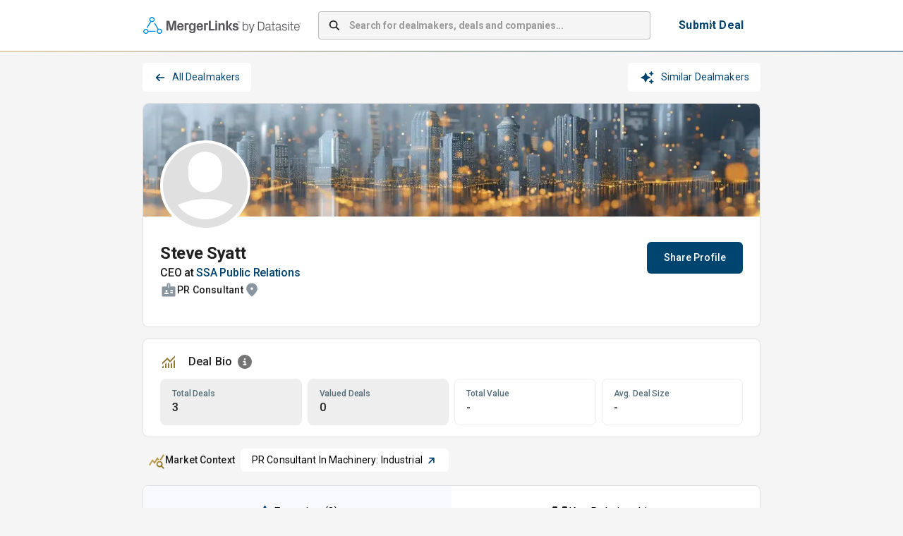

--- FILE ---
content_type: application/javascript; charset=UTF-8
request_url: https://app.mergerlinks.com/_next/static/chunks/app/layout-413fdf4d81827652.js
body_size: 4958
content:
(self.webpackChunk_N_E=self.webpackChunk_N_E||[]).push([[7177],{1554:(e,t,n)=>{"use strict";n.d(t,{default:()=>a});var i=n(95155),r=n(36489);function a(e){let{children:t}=e;return(0,i.jsx)(r.SessionProvider,{children:t})}},2648:(e,t,n)=>{"use strict";n.d(t,{default:()=>o});var i=n(95155),r=n(15249),a=n(36489),s=n(12115);let o=()=>{var e;let[t,n]=(0,s.useState)(!1),{data:o}=(0,a.useSession)(),l=null==o||null==(e=o.user)?void 0:e.email,c=(0,r.RL)();return(0,s.useEffect)(()=>{c&&l&&n(!0)},[l,c]),(0,s.useEffect)(()=>{let e=async()=>{try{await (null==c?void 0:c.waitForInitialization(3)),null==c||c.identify({key:l,kind:"user",anonymous:!1})}catch(e){console.error("Error on initialization of LD Client",e)}};t&&e()},[t]),(0,i.jsx)(i.Fragment,{})}},4649:(e,t,n)=>{"use strict";n.d(t,{default:()=>p});var i=n(95155),r=n(12115),a=n(36489),s=n(27747),o=n(2021),l=n(99496),c=n(80317),d=n(66370),u=n(64647),m=n(36117),h=n.n(m);function p(){let{data:e,status:t}=(0,a.useSession)(),[n,m]=(0,r.useState)(!1),p=(0,r.useRef)(!1);(0,r.useEffect)(()=>{var t,n;if(!e)return;let i=null==e?void 0:e.user,r=null==e||null==(t=e.user)?void 0:t.jwt,a=h()().unix(),s=(null==i?void 0:i.expiry)?i.expiry:null==(n=(e=>{if(e)return JSON.parse(decodeURIComponent(atob(e.split(".")[1].replace(/-/g,"+").replace(/_/g,"/")).split("").map(function(e){return"%"+("00"+e.charCodeAt(0).toString(16)).slice(-2)}).join("")))})(r))?void 0:n.exp;(!s||a>s)&&m(!0)},[e,t]);let f=e=>{e.preventDefault(),p.current||(p.current=!0,(0,a.signOut)({callbackUrl:"/sign-in"}))};return(0,i.jsxs)(s.A,{maxWidth:"xs",onClose:f,open:n,children:[(0,i.jsx)(o.A,{sx:{fontWeight:600},children:"Session Expired"}),(0,i.jsx)(l.A,{children:(0,i.jsx)(c.default,{children:"Your session has ended. Please sign in again."})}),(0,i.jsx)(d.A,{sx:{pb:2,pr:3},children:(0,i.jsx)(u.default,{variant:"contained",disableElevation:!0,sx:{textTransform:"none"},onClick:f,"data-testid":"expired-signin-button",children:"Sign In"})})]})}},10926:(e,t,n)=>{"use strict";n.d(t,{default:()=>h});var i=n(95155),r=n(12115),a=n(68321),s=n(36489),o=n(15249);let l=()=>{let e=["google","bing","yahoo","duckduckgo","baidu","yandex","aol","ask","excite","lycos","webcrawler","infoseek","dogpile","altavista","netscape","hotbot","looksmart","gigablast","teoma","alltheweb","search.com","mamma","metacrawler","ixquick","searchy","searchalot","searchengine","searchenginez","searchengineland","searchenginewatch","searchengineworld","searchenginejournal","searchengineguide","searchengineforums"],t=RegExp("(".concat(e.join("|"),")"),"i"),n=["facebook","twitter","linkedin","instagram","pinterest","tiktok","snapchat"],i=RegExp("(".concat(n.join("|"),")"),"i"),r=["youtube","vimeo","dailymotion","twitch","bilibili","youku","tencent","iqiyi","peertube","rutube","metacafe","veoh","break","vidyard","wistia","brightcove","jwplayer","kaltura","sproutvideo"],a=RegExp("(.*email.*|.*e_mail.*|.*e mail.*|.*e-mail.*)","i"),s=RegExp("^(.*cp.*|ppc|retargeting|paid.*)$"),{href:o}=window.location,{referrer:l}=document,c=new URL(o),d=(e=>{let{referrer:t,currentHost:n}=e;if(!t||""===t)return"direct";let i=new URL(t).hostname,r="self";return i!==n&&(r=null==i?void 0:i.toLowerCase()),r})({referrer:l,currentHost:c.hostname});if("self"!==d){let l=c.searchParams.get("utm_source")||void 0,u=c.searchParams.get("utm_medium")||void 0,m=c.searchParams.get("utm_campaign")||void 0,h=c.searchParams.get("utm_term")||void 0,p=c.searchParams.get("utm_content")||void 0,f=c.searchParams.get("gclid")||"",g=c.pathname,v={utmSource:l,utmMedium:u,utmCampaign:m,utmTerm:h,utmContent:p},w=(o=>{var l,c;let{referrerValue:d,utmParameters:u,gclid:m}=o,h="Direct",p=(null==(l=u.utmMedium)?void 0:l.toLowerCase())||"",f=(null==(c=u.utmSource)?void 0:c.toLowerCase())||"",g=f&&e.includes(f),v=f&&n.includes(f),w=f&&r.includes(f);if((null!==p.match(a)||null!==f.match(a))&&"direct"===d)h="Email";else if("organic"===p&&g||(e=>"self"!==e&&"direct"!==e&&null!==e.match(t))(d))h="Organic Search";else if(m||(null==p?void 0:p.match(s))&&g)h="Paid Search";else if("display"===p||"cpm"===p||"banner"===p||"interstitial"===p||"expandable"===p)h="Display";else if("paidsocial"===p||"paidsocial"===f||(null==p?void 0:p.match(s))&&v)h="Paid Social";else if(p.indexOf("social")>-1||v||(e=>"self"!==e&&"direct"!==e&&null!==e.match(i))(d))h="Organic Social";else if((null==p?void 0:p.match(s))&&w)h="Paid Social";else if("referral"===p)h="Referral";else if("affiliate"===p)h="Referral";else if("cpv"===p||"cpa"===p)h="Other Advertising";else if("sms"===f||"sms"===p)h="SMS";else if(p.endsWith("push")||p.indexOf("mobile")>-1||p.indexOf("notification")>-1||"firebase"===f)h="Mobile Push";else if(p)h="Other";else if(!u.utmMedium&&!u.utmSource)return"Direct";return h})({referrerValue:d,utmParameters:v,gclid:f});if(window&&window.pendo)try{window.pendo.track("ML tracking with UTMs",{referrerValue:d,landingPagePath:g,channel:w,fullUrl:o,...v})}catch(e){console.error("Pendo tracking with UTMs failed:",e)}}};var c=n(20063),d=n(76211);let u=()=>{let e=(0,c.usePathname)(),t=(0,c.useRouter)(),n=(0,c.useSearchParams)();return(0,r.useEffect)(()=>{(()=>{let i=new URLSearchParams(n),r=i.get("campaign");if(r){window&&window.pendo&&window.pendo.track("ML campaign ".concat(r.slice(0,20))),i.delete("campaign");let n=(0,d.P)(i),a=n?"".concat(e,"?").concat(n):e;t.replace(a)}})()},[t,e,n]),(0,i.jsx)(i.Fragment,{})};function m(){let{data:e,status:t}=(0,s.useSession)(),[n,c]=(0,r.useState)(!1),[d,m]=(0,r.useState)(!1),[h,p]=(0,r.useState)(!1),f=(0,o.D0)()["b2c-mergerlinks-implement-osano"],g={visitor:{id:null},events:{ready:()=>{p(!0),f&&l()}}},v={visitor:{id:e&&e.user&&e.user.slug,email:e&&e.user&&e.user.email,pro:e&&e.user&&e.user.pro},events:{ready:()=>{p(!0),f&&l()}}};return(0,r.useEffect)(()=>{window.pendo&&"unauthenticated"===t&&!d&&(window.pendo.initialize(g),m(!0)),window.pendo&&"authenticated"===t&&e.user&&(d?window.pendo.updateOptions(v):(window.pendo.initialize(v),m(!0)))},[n,e,t]),(0,i.jsxs)(i.Fragment,{children:[(0,i.jsx)(a.default,{id:"pendo",strategy:"afterInteractive",dangerouslySetInnerHTML:{__html:"\n          const pendo = (function injectPendo(apiKey) {\n            const pendo = function (p, e, n, d, o) {\n              var v, w, x, y, z;\n              o = p[d] = p[d] || {};\n              o._q = [];\n              v = ['initialize', 'identify', 'updateOptions', 'pageLoad'];\n              for (w = 0, x = v.length; w < x; ++w)\n                (function (m) {\n                  o[m] =\n                    o[m] ||\n                    function () {\n                      o._q[m === v[0] ? 'unshift' : 'push']([m].concat([].slice.call(arguments, 0)));\n                    };\n                })(v[w]);\n              y = e.createElement(n);\n              y.async = !0;\n              y.src = 'https://content.useranalytics.global.datasite.com/agent/static/' + apiKey + '/pendo.js';\n              z = e.getElementsByTagName(n)[0];\n              z.parentNode.insertBefore(y, z);\n\n              return o;\n            };\n            return pendo(window, document, 'script', 'pendo');\n          })(\"".concat("1e856d1e-5c98-43ea-6017-3b0f59c3b40d",'");\n          ')},onReady:()=>{c(!0)}}),h&&(0,i.jsx)(r.Suspense,{children:(0,i.jsx)(u,{})})]})}let h=()=>{let{data:e}=(0,s.useSession)(),t=void 0===e,[n,l]=(0,r.useState)(!1),c=(0,o.D0)()["b2c-mergerlinks-implement-osano"];(0,r.useEffect)(()=>{e&&l(!0)},[e]);let d=()=>{window.Osano.cm.removeEventListener("osano-cm-analytics"),l(!0)};return!c||t?(0,i.jsx)(i.Fragment,{}):(0,i.jsxs)(i.Fragment,{children:[null===e&&(0,i.jsxs)(i.Fragment,{children:[(0,i.jsx)(a.default,{id:"osano-api",strategy:"afterInteractive",dangerouslySetInnerHTML:{__html:"\n          ;(function(w,o,d){w[o]=w[o]||function(){w[o][d].push(arguments)};w[o][d]=w[o][d]||[]})(window,'Osano','data');\n          "}}),(0,i.jsx)(a.default,{src:"https://cmp.osano.com/169upcUGd8IJA4N6W/a7b10a8d-94db-4f76-92cb-19003a2d2989/osano.js",onReady:()=>{window&&window.Osano&&(window.Osano.cm.addEventListener("osano-cm-analytics",()=>d()),window.Osano.cm.addEventListener("osano-cm-consent-saved",e=>(e=>{e&&("DENY"===e.ANALYTICS&&(l(!1),window.pendo&&window.pendo.teardown()),"ACCEPT"===e.ANALYTICS&&d())})(e)))}})]}),n&&(0,i.jsx)(m,{})]})}},13673:()=>{},13851:(e,t,n)=>{"use strict";n.d(t,{A:()=>i});let i={palette:{primary:{main:"#004470",dark:"#001F28"},secondary:{main:"#cead5f"},gold:{main:"#98792f"}}}},23301:(e,t,n)=>{Promise.resolve().then(n.t.bind(n,59390,23)),Promise.resolve().then(n.bind(n,41942)),Promise.resolve().then(n.bind(n,68332)),Promise.resolve().then(n.bind(n,98202)),Promise.resolve().then(n.bind(n,57445)),Promise.resolve().then(n.t.bind(n,41402,23)),Promise.resolve().then(n.bind(n,86213)),Promise.resolve().then(n.bind(n,76773)),Promise.resolve().then(n.bind(n,2648)),Promise.resolve().then(n.bind(n,10926)),Promise.resolve().then(n.bind(n,80801)),Promise.resolve().then(n.bind(n,4649)),Promise.resolve().then(n.bind(n,88690)),Promise.resolve().then(n.t.bind(n,13673,23)),Promise.resolve().then(n.bind(n,84509)),Promise.resolve().then(n.bind(n,1554)),Promise.resolve().then(n.bind(n,85813)),Promise.resolve().then(n.bind(n,94155))},76211:(e,t,n)=>{"use strict";n.d(t,{P:()=>i});let i=e=>decodeURIComponent(e.toString()).replaceAll("+","%20").replaceAll("$","%24").replaceAll("/","%2F")},76773:(e,t,n)=>{"use strict";n.d(t,{default:()=>c});var i=n(95155),r=n(50301),a=n(54147),s=n(12115),o=n(4517),l=n(15249);let c=()=>{let e=(0,l.D0)()["b2c-mergerlinks-copy-url-to-clipboard"],[t,n]=(0,s.useState)(!1);return e?(0,i.jsx)(r.A,{title:t?"Link copied":"Copy current URL",placement:"top",sx:{position:"fixed",bottom:{xs:"15px",sm:"30px"},right:{xs:"15px",sm:"50px"}},children:(0,i.jsxs)(a.A,{color:"primary","aria-label":"add",onClick:()=>{if(window&&navigator&&!t){let e=window.location.href;e.includes("?")?e+="&email=[%email%]":e+="?email=[%email%]",navigator.clipboard.writeText(e),n(!0),setTimeout(()=>{n(!1)},2e3)}},children:[!t&&(0,i.jsx)(o.LinkIcon,{}),t&&(0,i.jsx)(o.DoubleCheckIcon,{})]})}):(0,i.jsx)(i.Fragment,{})}},80801:(e,t,n)=>{"use strict";n.d(t,{default:()=>o});var i=n(95155),r=n(36489),a=n(20063),s=n(12115);let o=()=>{let e=(0,a.useSearchParams)().get("email"),{data:t}=(0,r.useSession)(),[n,o]=(0,s.useState)(!1);return(0,s.useLayoutEffect)(()=>{let i=async()=>{(await fetch("/api/store-email",{method:"POST",body:JSON.stringify({email:e})})).ok&&o(!0)};!e||n||t||i()},[e,n,t]),(0,i.jsx)(i.Fragment,{})}},84509:(e,t,n)=>{"use strict";n.d(t,{V:()=>s,default:()=>o});var i=n(95155),r=n(12115);let a=(0,r.createContext)(void 0);function s(){let e=(0,r.useContext)(a);if(void 0===e)throw Error("useEnvVars must be used within a EnvVarsProvider");return e}let o=e=>{let{children:t}=e,[n,s]=(0,r.useState)();return(0,r.useEffect)(()=>{(async()=>{let e=await fetch("/api/common");s(await e.json())})()},[s]),(0,i.jsx)(a.Provider,{value:{envVars:n},children:t})}},85813:(e,t,n)=>{"use strict";n.d(t,{d:()=>l,default:()=>c});var i=n(95155),r=n(12115),a=n(25367),s=n(4615);let o=(0,r.createContext)(void 0);function l(){let e=(0,r.useContext)(o);if(void 0===e)throw Error("useSnackbar must be used within a SnackbarProvider");return e}let c=e=>{let{children:t}=e,[n,l]=(0,r.useState)(""),[c,d]=(0,r.useState)(!1),[u,m]=(0,r.useState)(3e3),h=()=>{l("")};return(0,i.jsx)(o.Provider,{value:{setOpenSnackbar:l,setSnackbarError:d,setDuration:m,openSnackbar:n},children:(0,i.jsxs)(i.Fragment,{children:[t,(0,i.jsx)(a.A,{open:!!n,anchorOrigin:{horizontal:"right",vertical:"top"},autoHideDuration:u,onClose:h,children:(0,i.jsx)(s.A,{onClose:h,variant:"filled",severity:c?"error":"success",sx:{backgroundColor:c?"error.main":"primary.main",color:"white"},children:n})})]})})}},86213:(e,t,n)=>{"use strict";n.d(t,{default:()=>s});var i=n(15249),r=n(12115),a=n(95704);function s(){let e=(0,i.D0)()["b2c-mergerlinks-ip-tracking"];return(0,r.useEffect)(()=>{async function t(){try{var e;let t=await fetch("https://api.ipify.org?format=json"),n=null!=(e=(await t.json()).ip)?e:"",i={timestamp:new Date().toISOString(),level:"INFO",clientIp:n,userAgent:"undefined"!=typeof navigator?navigator.userAgent:"",isPrivate:function(e){var t;if(!e||e.startsWith("10.")||e.startsWith("192.168.")||/^172\.(1[6-9]|2[0-9]|3[0-1])\./.test(e)||e.startsWith("fc")||e.startsWith("fd")||e.startsWith("fe80"))return!0;let n=null!=(t=a.env.NEXT_PUBLIC_TRUSTED_IP_PREFIXES)?t:"";return!!(n&&n.split(",").map(e=>e.trim()).filter(Boolean).some(t=>e.startsWith(t)))||!1}(n)};await fetch("/api/track-client-ip",{method:"POST",headers:{"Content-Type":"application/json"},body:JSON.stringify({clientIp:i})}),await fetch("/api/cookies",{method:"POST",headers:{"Content-Type":"application/json"},body:JSON.stringify({clientIp:JSON.stringify(i)}),next:{revalidate:28800}})}catch(e){console.error("Unable to get user IP (client component).",e)}}e&&t()},[e]),null}},88690:(e,t,n)=>{"use strict";n.d(t,{default:()=>o});var i=n(95155),r=n(15249);let a={clientSideID:"",options:{streaming:!1,diagnosticOptOut:!0},reactOptions:{useCamelCaseFlagKeys:!1},context:{kind:"user",key:"nextjs-app-component",anonymous:!0}},s=e=>(0,i.jsx)(i.Fragment,{children:e.children}),o=e=>{let{clientId:t,children:n}=e;a.clientSideID=t;let o=(0,r.GS)(a)(s);return(0,i.jsx)(o,{children:n})}},94155:(e,t,n)=>{"use strict";n.d(t,{default:()=>h});var i=n(3648),r=n(95155),a=n(49790),s=n(89869),o=n(10225),l=n(97533),c=n(78803),d=n(13851);function u(){let e=(0,i._)(["\n          body {\n            background-color: ",";\n          }\n\n          h1 {\n            font-size: 1.5rem;\n            line-height: 2rem;\n          }\n\n          h4 {\n            text-transform: uppercase;\n            color: rgb(0 68 112);\n            font-weight: 500;\n          }\n\n          a {\n            color: inherit;\n            text-decoration: inherit;\n          }\n        "]);return u=function(){return e},e}let m=(0,a.A)(d.A),h=e=>{let{children:t}=e;return(0,r.jsxs)(r.Fragment,{children:[(0,r.jsx)(s.Ay,{}),(0,r.jsx)(o.mL,{styles:(0,o.AH)(u(),m.palette.grey[100])}),(0,r.jsx)(c.i,{options:{key:"css"},children:(0,r.jsx)(l.A,{theme:m,children:t})})]})}}},e=>{e.O(0,[9758,6423,9266,5147,4647,5193,9332,6489,2135,5826,3460,8076,4530,5249,2988,9698,921,4517,8441,1255,7358],()=>e(e.s=23301)),_N_E=e.O()}]);

--- FILE ---
content_type: application/javascript; charset=UTF-8
request_url: https://app.mergerlinks.com/_next/static/chunks/3528-379d172a7869f0a8.js
body_size: 1893
content:
"use strict";(self.webpackChunk_N_E=self.webpackChunk_N_E||[]).push([[3528],{20063:(e,t,o)=>{var r=o(47260);o.o(r,"usePathname")&&o.d(t,{usePathname:function(){return r.usePathname}}),o.o(r,"useRouter")&&o.d(t,{useRouter:function(){return r.useRouter}}),o.o(r,"useSearchParams")&&o.d(t,{useSearchParams:function(){return r.useSearchParams}}),o.o(r,"useServerInsertedHTML")&&o.d(t,{useServerInsertedHTML:function(){return r.useServerInsertedHTML}})},24025:(e,t,o)=>{o.d(t,{A:()=>r});let r=(0,o(70369).Ay)()},24288:(e,t,o)=>{o.d(t,{A:()=>k});var r=o(12115),n=o(2821),a=o(37659),l=o(28498),i=o(49714),s=o(62257),c=o(94040),d=o(57179),p=o(29053),u=o(98638),g=o(70462),m=o(13053),f=o(81421);function y(e){return(0,f.Ay)("MuiIconButton",e)}let v=(0,m.A)("MuiIconButton",["root","disabled","colorInherit","colorPrimary","colorSecondary","colorError","colorInfo","colorSuccess","colorWarning","edgeStart","edgeEnd","sizeSmall","sizeMedium","sizeLarge","loading","loadingIndicator","loadingWrapper"]);var h=o(95155);let A=(0,i.Ay)(p.A,{name:"MuiIconButton",slot:"Root",overridesResolver:(e,t)=>{let{ownerState:o}=e;return[t.root,o.loading&&t.loading,"default"!==o.color&&t["color".concat((0,g.A)(o.color))],o.edge&&t["edge".concat((0,g.A)(o.edge))],t["size".concat((0,g.A)(o.size))]]}})((0,s.A)(e=>{let{theme:t}=e;return{textAlign:"center",flex:"0 0 auto",fontSize:t.typography.pxToRem(24),padding:8,borderRadius:"50%",color:(t.vars||t).palette.action.active,transition:t.transitions.create("background-color",{duration:t.transitions.duration.shortest}),variants:[{props:e=>!e.disableRipple,style:{"--IconButton-hoverBg":t.alpha((t.vars||t).palette.action.active,(t.vars||t).palette.action.hoverOpacity),"&:hover":{backgroundColor:"var(--IconButton-hoverBg)","@media (hover: none)":{backgroundColor:"transparent"}}}},{props:{edge:"start"},style:{marginLeft:-12}},{props:{edge:"start",size:"small"},style:{marginLeft:-3}},{props:{edge:"end"},style:{marginRight:-12}},{props:{edge:"end",size:"small"},style:{marginRight:-3}}]}}),(0,s.A)(e=>{let{theme:t}=e;return{variants:[{props:{color:"inherit"},style:{color:"inherit"}},...Object.entries(t.palette).filter((0,c.A)()).map(e=>{let[o]=e;return{props:{color:o},style:{color:(t.vars||t).palette[o].main}}}),...Object.entries(t.palette).filter((0,c.A)()).map(e=>{let[o]=e;return{props:{color:o},style:{"--IconButton-hoverBg":t.alpha((t.vars||t).palette[o].main,(t.vars||t).palette.action.hoverOpacity)}}}),{props:{size:"small"},style:{padding:5,fontSize:t.typography.pxToRem(18)}},{props:{size:"large"},style:{padding:12,fontSize:t.typography.pxToRem(28)}}],["&.".concat(v.disabled)]:{backgroundColor:"transparent",color:(t.vars||t).palette.action.disabled},["&.".concat(v.loading)]:{color:"transparent"}}})),b=(0,i.Ay)("span",{name:"MuiIconButton",slot:"LoadingIndicator"})(e=>{let{theme:t}=e;return{display:"none",position:"absolute",visibility:"visible",top:"50%",left:"50%",transform:"translate(-50%, -50%)",color:(t.vars||t).palette.action.disabled,variants:[{props:{loading:!0},style:{display:"flex"}}]}}),k=r.forwardRef(function(e,t){let o=(0,d.b)({props:e,name:"MuiIconButton"}),{edge:r=!1,children:i,className:s,color:c="default",disabled:p=!1,disableFocusRipple:m=!1,size:f="medium",id:v,loading:k=null,loadingIndicator:S,...I}=o,R=(0,l.A)(v),x=null!=S?S:(0,h.jsx)(u.A,{"aria-labelledby":R,color:"inherit",size:16}),z={...o,edge:r,color:c,disabled:p,disableFocusRipple:m,loading:k,loadingIndicator:x,size:f},M=(e=>{let{classes:t,disabled:o,color:r,edge:n,size:l,loading:i}=e,s={root:["root",i&&"loading",o&&"disabled","default"!==r&&"color".concat((0,g.A)(r)),n&&"edge".concat((0,g.A)(n)),"size".concat((0,g.A)(l))],loadingIndicator:["loadingIndicator"],loadingWrapper:["loadingWrapper"]};return(0,a.A)(s,y,t)})(z);return(0,h.jsxs)(A,{id:k?R:v,className:(0,n.A)(M.root,s),centerRipple:!0,focusRipple:!m,disabled:p||k,ref:t,...I,ownerState:z,children:["boolean"==typeof k&&(0,h.jsx)("span",{className:M.loadingWrapper,style:{display:"contents"},children:(0,h.jsx)(b,{className:M.loadingIndicator,ownerState:z,children:k&&x})}),i]})})},41942:(e,t,o)=>{o.d(t,{default:()=>k});var r=o(12115),n=o(2821),a=o(98125),l=o(81421),i=o(37659),s=o(24025),c=o(65253),d=o(47627),p=o(36600),u=o(57325),g=o(58836),m=o(95155);let f=(0,p.A)(),y=(0,s.A)("div",{name:"MuiStack",slot:"Root"});function v(e){return(0,c.A)({props:e,name:"MuiStack",defaultTheme:f})}let h=e=>{let{ownerState:t,theme:o}=e,r={display:"flex",flexDirection:"column",...(0,u.NI)({theme:o},(0,u.kW)({values:t.direction,breakpoints:o.breakpoints.values}),e=>({flexDirection:e}))};if(t.spacing){let e=(0,g.LX)(o),n=Object.keys(o.breakpoints.values).reduce((e,o)=>(("object"==typeof t.spacing&&null!=t.spacing[o]||"object"==typeof t.direction&&null!=t.direction[o])&&(e[o]=!0),e),{}),l=(0,u.kW)({values:t.direction,base:n}),i=(0,u.kW)({values:t.spacing,base:n});"object"==typeof l&&Object.keys(l).forEach((e,t,o)=>{if(!l[e]){let r=t>0?l[o[t-1]]:"column";l[e]=r}}),r=(0,a.A)(r,(0,u.NI)({theme:o},i,(o,r)=>t.useFlexGap?{gap:(0,g._W)(e,o)}:{"& > :not(style):not(style)":{margin:0},"& > :not(style) ~ :not(style)":{["margin".concat({row:"Left","row-reverse":"Right",column:"Top","column-reverse":"Bottom"}[r?l[r]:t.direction])]:(0,g._W)(e,o)}}))}return(0,u.iZ)(o.breakpoints,r)};var A=o(49714),b=o(57179);let k=function(){let e=arguments.length>0&&void 0!==arguments[0]?arguments[0]:{},{createStyledComponent:t=y,useThemeProps:o=v,componentName:a="MuiStack"}=e,s=t(h);return r.forwardRef(function(e,t){let c=o(e),{component:p="div",direction:u="column",spacing:g=0,divider:f,children:y,className:v,useFlexGap:h=!1,...A}=(0,d.A)(c),b=(0,i.A)({root:["root"]},e=>(0,l.Ay)(a,e),{});return(0,m.jsx)(s,{as:p,ownerState:{direction:u,spacing:g,useFlexGap:h},ref:t,className:(0,n.A)(b.root,v),...A,children:f?function(e,t){let o=r.Children.toArray(e).filter(Boolean);return o.reduce((e,n,a)=>(e.push(n),a<o.length-1&&e.push(r.cloneElement(t,{key:"separator-".concat(a)})),e),[])}(y,f):y})})}({createStyledComponent:(0,A.Ay)("div",{name:"MuiStack",slot:"Root"}),useThemeProps:e=>(0,b.b)({props:e,name:"MuiStack"})})},46174:(e,t,o)=>{o.d(t,{A:()=>n});var r=o(6911);function n(e){let{theme:t,name:o,props:n}=e;return t&&t.components&&t.components[o]&&t.components[o].defaultProps?(0,r.A)(t.components[o].defaultProps,n):n}},65253:(e,t,o)=>{o.d(t,{A:()=>a});var r=o(46174),n=o(57915);function a(e){let{props:t,name:o,defaultTheme:a,themeId:l}=e,i=(0,n.A)(a);return l&&(i=i[l]||i),(0,r.A)({theme:i,name:o,props:t})}}}]);

--- FILE ---
content_type: application/javascript; charset=UTF-8
request_url: https://app.mergerlinks.com/_next/static/chunks/5513-8ddd8013a72c8591.js
body_size: 3420
content:
"use strict";(self.webpackChunk_N_E=self.webpackChunk_N_E||[]).push([[5513],{17924:(e,t,r)=>{r.d(t,{A:()=>o});var l=r(95155),i=r(41942);let o=e=>{let{children:t}=e;return(0,l.jsx)(i.default,{component:"section",borderRadius:2,marginTop:2,"data-testid":"grid-definition",overflow:"hidden",children:t})}},27567:(e,t,r)=>{r.d(t,{P:()=>i});let l=["PLC","INC","LLC","LTD","LIMITED","NV","SARL","LLP","BV","OJSC","SPA","LP","AG","SA","SAS","SA/NV","TBK","OU","SPC","SE","GMBH","ZOO","OY","PTY","A/S","SND","BHD","SASU","PPTY","SL","AB","SRL"],i=e=>{let t=e.trim().toUpperCase().split(" ");return t.length<=1?e:t.filter(e=>!l.includes(e)).map(e=>e.slice(0,1).toUpperCase()+e.slice(1).toLowerCase()).join(" ")}},40085:(e,t,r)=>{r.d(t,{o:()=>l});let l=function(e){let{zeroString:t="value n/a"}=arguments.length>1&&void 0!==arguments[1]?arguments[1]:{};if(!e)return t;let r=Math.round(e).toLocaleString(),l="M",i=r;if(e>=1e3){l="B";let t=(e/1e3).toFixed(2).split(".");i=Number(t[0]).toLocaleString(),i="".concat(i,".").concat(t[1])}return"\xa3 ".concat(i," ").concat(l)}},50192:(e,t,r)=>{r.d(t,{SortProvider:()=>n,y:()=>s});var l=r(95155),i=r(12115);let o=(0,i.createContext)(void 0),n=e=>{let{children:t}=e,[r,n]=(0,i.useState)(""),[s,a]=(0,i.useState)("desc"),d=(0,i.useCallback)(e=>{e===r?a(e=>"asc"===e?"desc":"asc"):(n(e),a("desc"))},[r]),c=(0,i.useCallback)(e=>e.sort((e,t)=>{let l=e[r],i=t[r];if("number"==typeof i)if("desc"===s)return i-l;else return l-i;return"string"!=typeof i?0:"desc"===s?i.localeCompare(l):l.localeCompare(i)}),[r,s]);return(0,l.jsx)(o.Provider,{value:{activeSort:r,sortDirection:s,setSort:d,performSort:c},children:t})};function s(){let e=(0,i.useContext)(o);if(void 0===e)throw Error("useSort must be used within a Sort Context");return e}},52223:(e,t,r)=>{r.d(t,{a:()=>l});function l(e){let t=null==e?void 0:e.user;return(null==t?void 0:t.trialActive)&&!(null==t?void 0:t.pro)&&(null==t?void 0:t.freeTrialBeganAt)?"Trial In Progress":(null==t?void 0:t.trialActive)||(null==t?void 0:t.pro)||null==t||!t.freeTrialBeganAt?e&&(null==t?void 0:t.pro)?"Pro":"Pre-registration":"Trial Expired"}},57238:(e,t,r)=>{r.d(t,{FilterProvider:()=>n,U:()=>s});var l=r(95155),i=r(12115);let o=(0,i.createContext)(void 0),n=e=>{let{children:t}=e,[r,n]=(0,i.useState)({}),s=(0,i.useCallback)(e=>{let t=new Set,l=!0;return Object.entries(r).forEach(r=>{let[i,o]=r;if(i===e)return;let n=new Set(o.map(e=>e.targetIds).flat());l?(t=new Set(n),l=!1):t=new Set([...t].filter(e=>n.has(e)))}),t},[r]),a=(0,i.useMemo)(()=>s(),[s]),d=(0,i.useCallback)((e,t)=>{let r=(null==a?void 0:a.size)?e.filter(e=>{let{id:t}=e;return a.has(t)}):e;if(t&&(null==a?void 0:a.size)){let l=e.filter(e=>e[t].filter(e=>{let{id:t}=e;return a.has(t)}).length>0);if(l.length)return[...new Set([...r,...l])]}return r},[a]),c=(0,i.useCallback)(e=>{n(t=>{let r={...t};return r[e.type]=r[e.type]?[...r[e.type],e]:[e],r})},[n]),u=(0,i.useCallback)(e=>{n(t=>{let r={...t};return r[e.type]=r[e.type].filter(t=>t!==e),0===r[e.type].length&&delete r[e.type],r})},[n]);return(0,l.jsx)(o.Provider,{value:{activeFilters:r,addFilter:c,removeFilter:u,filteredIds:a,getFilteredIdsWithoutCategory:s,performFilter:d},children:t})};function s(){let e=(0,i.useContext)(o);if(void 0===e)throw Error("useFilter must be used within a Filter Context");return e}},88134:(e,t,r)=>{r.d(t,{A:()=>w});var l=r(95155),i=r(12115),o=r(93943),n=r(27567),s=r(36489),a=r(74193),d=r(57238),c=r(52223),u=r(4517);let p=e=>{var t;let{label:r,section:o,count:n,filter:p,filterDialog:x}=e,{activeFilters:f,addFilter:h,removeFilter:g}=(0,d.U)(),[m,C]=(0,i.useState)(!1),{data:b}=(0,s.useSession)(),j=(0,c.a)(b),y=null==b||null==(t=b.user)?void 0:t.jwt,v=!!(!b||"Trial Expired"===j),S=o.toLowerCase().replace(" ","-"),w=(0,i.useMemo)(()=>{var e;return null==(e=f[p.type])?void 0:e.includes(p)},[p,f]),P=(0,i.useCallback)(()=>x&&v?void C(!0):w?g(p):h(p),[w,p]);return(0,l.jsxs)(l.Fragment,{children:[(0,l.jsx)(a.A,{sx:{border:"none",borderRadius:"8px",backgroundColor:"grey.200",color:"#000",fontSize:"14px",padding:"6px 16px",height:"36px",...w&&{color:"primary.dark",backgroundColor:"#BFDCEF"},"&:hover":{backgroundColor:{xs:"#BFDCEF",md:"grey.400"}}},size:"small",label:y?"".concat(r," (").concat(n,")"):"".concat(r),variant:w?"filled":"outlined",onClick:P,avatar:w?(0,l.jsx)(u.CheckIcon,{style:{color:"#001F28"}}):void 0,"data-testid":"filter-".concat(S)}),x&&(0,l.jsx)(x,{isOpen:m,onClose:()=>{C(!1)}})]})};var x=r(41942),f=r(84389),h=r(80317),g=r(98675);let m=e=>{let{label:t,filters:r,filterDialog:o,displayFilter:n=e=>e}=e,{getFilteredIdsWithoutCategory:s,activeFilters:a,removeFilter:c}=(0,d.U)(),[u,m]=(0,i.useState)({}),C=(0,i.useMemo)(()=>s(r[0].type),[s]);(0,i.useEffect)(()=>{m(r.reduce((e,t)=>({...e,[t.id]:new Set(C.size>0?t.targetIds.filter(e=>C.has(e)):t.targetIds)}),{}))},[C]);let b=(0,i.useMemo)(()=>{var e;let t=[...r].filter(e=>{var t;return null==(t=u[e.id])?void 0:t.size}).sort((e,t)=>{var r,l;return(null==(r=u[t.id])?void 0:r.size)-(null==(l=u[e.id])?void 0:l.size)}).slice(0,10);return null==(e=a[r[0].type])||e.forEach(e=>{t.includes(e)||t.push(e)}),t},[r,u,a]);if(!b.length)return null;let j=a[b[0].type]||[],y=()=>{j.length&&j.forEach(e=>{c(e)})};return(0,l.jsx)(l.Fragment,{children:(0,l.jsxs)(x.default,{direction:{xs:"column",md:"row"},spacing:1,sx:{borderBottom:"1px solid",borderColor:"grey.300",padding:"12px"},children:[(0,l.jsxs)(x.default,{direction:"row",sx:{width:{sm:"100%",md:"16%"},borderRight:{md:"1px solid #e0e0e0;"},justifyContent:"space-between",alignItems:"flex-start"},divider:(0,l.jsx)(f.default,{}),children:[(0,l.jsx)(h.default,{sx:{color:"#000",fontSize:"14px",fontWeight:500,textTransform:"capitalize",alignSelf:{xs:"left"}},component:"h5",children:t.toLowerCase()}),!!j.length&&(0,l.jsx)(g.V,{isForMobile:!0,filtersSelected:j,removeAllFilters:y})]}),(0,l.jsx)(x.default,{sx:{width:{xs:"100%",md:"84%"}},children:(0,l.jsxs)(x.default,{direction:"row",sx:{justifyContent:"space-between"},children:[(0,l.jsx)(x.default,{sx:{width:"100%"},children:(0,l.jsx)(x.default,{direction:"row",sx:{flexWrap:"wrap",gap:"4px",width:"100%"},children:b.map(e=>{var r,i;return(0,l.jsx)(p,{label:n(e.name),section:t,count:null!=(i=null==(r=u[e.id])?void 0:r.size)?i:0,filter:e,filterDialog:o},e.name)})})}),!!j.length&&(0,l.jsx)(x.default,{sx:{width:{xs:0,md:"35%"}},children:(0,l.jsx)(g.V,{isForMobile:!1,filtersSelected:j,removeAllFilters:y})})]})})]})})};var C=r(65104),b=r(50192);let j=e=>{let{children:t,initialSort:r}=e,{setSort:o}=(0,b.y)();return(0,i.useEffect)(()=>o(r),[]),(0,l.jsx)(l.Fragment,{children:(0,l.jsxs)(x.default,{direction:"row",alignItems:"center",gap:1,width:{xs:"100%",md:"auto"},children:[(0,l.jsx)(h.default,{color:"grey.700",fontSize:"14px",fontWeight:500,display:{xs:"none",md:"block"},children:"Sort"}),(0,l.jsx)(x.default,{direction:"row",width:{xs:"100%",md:"auto"},children:t})]})})};var y=r(64647);let v=e=>{let{sortProperty:t,buttonPosition:r,children:o}=e,{sortDirection:n,activeSort:s,setSort:a}=(0,b.y)(),d=(0,i.useCallback)(()=>a(t),[t,a]),c=t===s;return(0,l.jsx)(y.default,{sx:{color:"#000",width:{xs:"100%",md:"auto"},border:"1px solid",borderColor:"grey.300",textTransform:"capitalize",...!!r&&{..."start"===r&&{borderRadius:"8px 0px 0px 8px"},..."end"===r&&{borderRadius:"0px 8px 8px 0px"},..."middle"===r&&{borderRadius:"0px"}},...c&&{backgroundColor:"#F8F9FF"},"&:hover":{...c&&{color:"#000",backgroundColor:"#E7E6F9"}}},onClick:d,children:(0,l.jsxs)(x.default,{direction:"row",gap:1,justifyContent:"center",alignItems:"center",width:"100%",children:[c&&"asc"===n&&(0,l.jsx)(u.UpArrowIcon,{}),(!c||"desc"===n)&&(0,l.jsx)(u.DownArrowIcon,{}),o]})})};var S=r(11929);let w=e=>{let{tags:t,filterDialog:r,sortProperties:s}=e,a=(0,o.$)(t,e=>e.type),{activeFilters:c,removeFilter:p}=(0,d.U)(),[f,h]=(0,i.useState)(!1),g=!!Object.keys(c).length;return(0,l.jsxs)(l.Fragment,{children:[(0,l.jsxs)(x.default,{direction:{xs:"column",md:"row"},sx:{padding:"12px",borderBottom:"1px solid",borderColor:"grey.200",gap:"12px",justifyContent:"space-between"},children:[(0,l.jsxs)(x.default,{direction:"row",gap:"12px",width:"100%",children:[(0,l.jsxs)(C.WhiteButton,{onClick:()=>h(e=>!e),sx:{border:"1px solid",borderColor:"grey.300",display:"flex",gap:1,padding:"6px 16px !important",width:{xs:g?"50%":"100%",md:"auto"},height:"36px",fontWeight:700,fontSize:"14px",color:"#000"},children:[!f&&(0,l.jsx)(u.SlidersIcon,{}),f&&(0,l.jsx)(u.ChevronUpIcon,{}),f?"Close Filters":"Filters"]}),g&&(0,l.jsxs)(C.WhiteButton,{onClick:()=>{c&&Object.keys(c).forEach(e=>{c[e].forEach(e=>{p(e)})})},sx:{display:"flex",gap:1,border:"1px solid",borderColor:"grey.300",color:"#000",backgroundColor:"grey.200",width:{xs:"50%",md:"auto"},height:"36px",fontSize:"14px",fontWeight:700,padding:"6px 16px"},children:["Clear All ",(0,l.jsx)(u.CloseIcon,{style:{color:"#004470"}})]})]}),!!s&&(0,l.jsx)(x.default,{width:"100%",alignItems:"end",children:(0,l.jsx)(j,{initialSort:s.sortProperties[0],hasFiltersSelected:g,children:s.sortProperties.map((e,t)=>(0,l.jsx)(v,{sortProperty:e,buttonPosition:0===t?"start":t+1===s.sortProperties.length?"end":"middle",children:s.labels[t]},(0,S.A)()))})})]}),!!f&&(0,l.jsxs)(l.Fragment,{children:[a.country&&(0,l.jsx)(m,{label:"COUNTRY",filters:a.country,filterDialog:r}),a.sector&&(0,l.jsx)(m,{label:"SECTOR",filters:a.sector,filterDialog:r}),a.dealType&&(0,l.jsx)(m,{label:"DEAL TYPE",filters:a.dealType,filterDialog:r}),a.considerationType&&(0,l.jsx)(m,{label:"CONSIDERATION TYPE",filters:a.considerationType,filterDialog:r}),a.principal_type&&(0,l.jsx)(m,{label:"PRINCIPAL TYPE",filters:a.principal_type,filterDialog:r}),a.principal_company&&(0,l.jsx)(m,{label:"PRINCIPAL COMPANY",filters:a.principal_company,displayFilter:n.P,filterDialog:r}),a.role&&(0,l.jsx)(m,{label:"ROLE",filters:a.role,filterDialog:r}),a.side&&(0,l.jsx)(m,{label:"SIDE",filters:a.side,filterDialog:r}),a.company_name&&(0,l.jsx)(m,{label:"COMPANY NAME",filters:a.company_name,filterDialog:r}),a.current_company&&(0,l.jsx)(m,{label:"CURRENT COMPANY",filters:a.current_company,filterDialog:r}),a.seniority&&(0,l.jsx)(m,{label:"SENIORITY",filters:a.seniority,filterDialog:r}),a.speciality&&(0,l.jsx)(m,{label:"SPECIALITY",filters:a.speciality,filterDialog:r})]})]})}},93943:(e,t,r)=>{r.d(t,{$:()=>l});let l=(e,t)=>null==e?void 0:e.reduce((e,r)=>{var l;return(e[l=t(r)]||(e[l]=[])).push(r),e},{})},98675:(e,t,r)=>{r.d(t,{V:()=>n});var l=r(95155),i=r(41942),o=r(65104);let n=e=>{let{isForMobile:t=!1,filtersSelected:r,removeAllFilters:n}=e;return(0,l.jsx)(i.default,{sx:{display:{xs:t?"block":"none",md:t?"none":"block"}},children:(0,l.jsx)(i.default,{width:"100%",height:"100%",justifyContent:"start",alignItems:"end",children:(0,l.jsxs)(o.WhiteButton,{onClick:n,sx:{border:"1px solid",borderColor:"grey.300",color:"primary.main",backgroundColor:"grey.200",fontSize:"14px",fontWeight:700,padding:"6px 12px",height:"36px"},children:["Clear Group ",r&&"(".concat(r.length,")")]})})})}}}]);